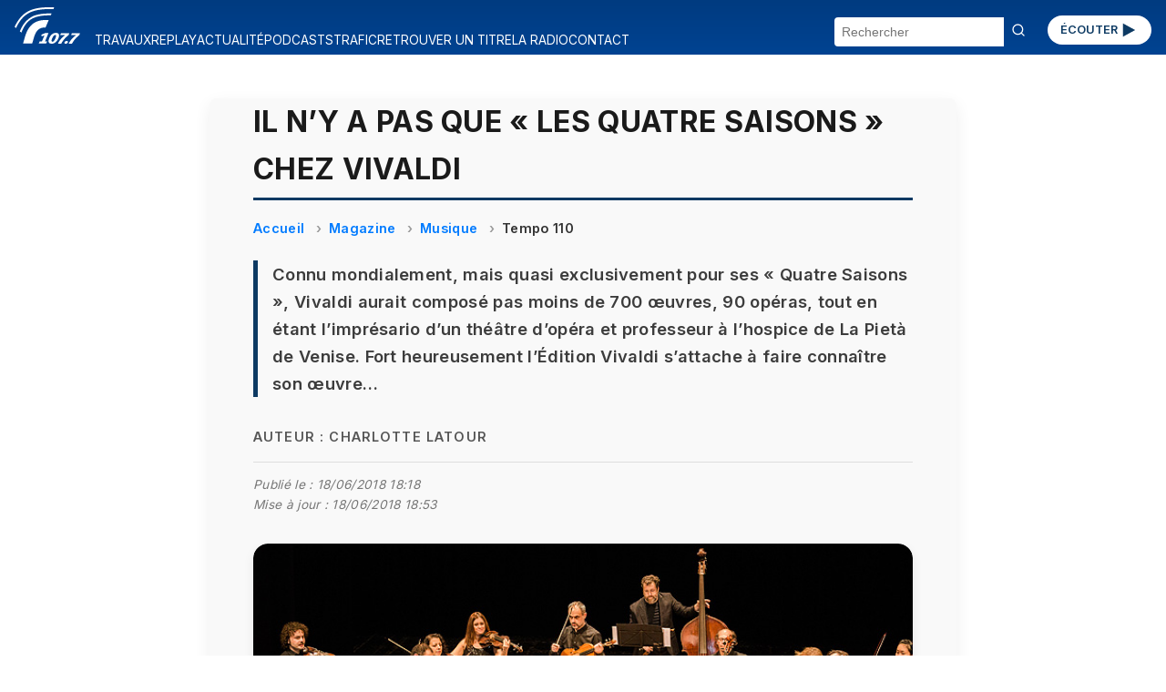

--- FILE ---
content_type: text/html; charset=UTF-8
request_url: https://radio.vinci-autoroutes.com/article/il-n-y-a-pas-que-les-quatre-saisons-chez-vivaldi
body_size: 30228
content:

<!DOCTYPE html>
<html lang="fr">

<head>


    <script type="text/javascript">
        window.gdprAppliesGlobally = true;
        (function() {
            function a(e) {
                if (!window.frames[e]) {
                    if (document.body && document.body.firstChild) {
                        var t = document.body;
                        var n = document.createElement("iframe");
                        n.style.display = "none";
                        n.name = e;
                        n.title = e;
                        t.insertBefore(n, t.firstChild)
                    } else {
                        setTimeout(function() {
                            a(e)
                        }, 5)
                    }
                }
            }

            function e(n, r, o, c, s) {
                function e(e, t, n, a) {
                    if (typeof n !== "function") {
                        return
                    }
                    if (!window[r]) {
                        window[r] = []
                    }
                    var i = false;
                    if (s) {
                        i = s(e, t, n)
                    }
                    if (!i) {
                        window[r].push({
                            command: e,
                            parameter: t,
                            callback: n,
                            version: a
                        })
                    }
                }
                e.stub = true;

                function t(a) {
                    if (!window[n] || window[n].stub !== true) {
                        return
                    }
                    if (!a.data) {
                        return
                    }
                    var i = typeof a.data === "string";
                    var e;
                    try {
                        e = i ? JSON.parse(a.data) : a.data
                    } catch (t) {
                        return
                    }
                    if (e[o]) {
                        var r = e[o];
                        window[n](r.command, r.parameter, function(e, t) {
                            var n = {};
                            n[c] = {
                                returnValue: e,
                                success: t,
                                callId: r.callId
                            };
                            a.source.postMessage(i ? JSON.stringify(n) : n, "*")
                        }, r.version)
                    }
                }
                if (typeof window[n] !== "function") {
                    window[n] = e;
                    if (window.addEventListener) {
                        window.addEventListener("message", t, false)
                    } else {
                        window.attachEvent("onmessage", t)
                    }
                }
            }
            e("__tcfapi", "__tcfapiBuffer", "__tcfapiCall", "__tcfapiReturn");
            a("__tcfapiLocator");
            (function(e) {
                var t = document.createElement("script");
                t.id = "spcloader";
                t.type = "text/javascript";
                t.async = true;
                t.src = "https://sdk.privacy-center.org/" + e + "/loader.js?target=" + document.location.hostname;
                t.charset = "utf-8";
                var n = document.getElementsByTagName("script")[0];
                n.parentNode.insertBefore(t, n)
            })("f48738b0-e7e0-45c0-8066-e4074fcfc15e")
        })();
    </script>
    <script>
    (function(w, d, s, l, i) {
        w[l] = w[l] || [];
        w[l].push({
            'gtm.start': new Date().getTime(),
            event: 'gtm.js'
        });
        var f = d.getElementsByTagName(s)[0],
            j = d.createElement(s),
            dl = l != 'dataLayer' ? '&l=' + l : '';
        j.async = true;
        j.src = 'https://www.googletagmanager.com/gtm.js?id=' + i + dl;
        f.parentNode.insertBefore(j, f);
    })(window, document, 'script', 'dataLayer', 'GTM-M6HTDXC');
</script>
    <!-- Scripts communs -->
    <script src="/assets/new_js/main.js?v=1769765855"></script>
    <meta charset="UTF-8" />
    <meta name="viewport" content="width=device-width, initial-scale=1" />
    <title>Il n’y a pas que « Les Quatre Saisons » chez Vivaldi</title>
    <meta name="description" content="Ces quatre concertos pour violon l’ont rendu éternel, mais sa contribution musicale est aussi vaste que méconnue…" />
    <meta name="keywords" content="quatre, saisons, chez, vivaldi, connu, mondialement, quasi, exclusivement, aurait, composé" />
    <link rel="canonical" href="https://radio.vinci-autoroutes.com/article/il-n-y-a-pas-que-les-quatre-saisons-chez-vivaldi" />
        
    <meta itemprop="datePublished" content="2018-06-18T18:18:36+02:00">
            <meta itemprop="dateModified" content="2018-06-18T18:53:14+02:00">
    
    <!-- Open Graph -->
    <meta property="og:type" content="article" />
    <meta property="og:title" content="Il n’y a pas que « Les Quatre Saisons » chez Vivaldi" />
    <meta property="og:description" content="Ces quatre concertos pour violon l’ont rendu éternel, mais sa contribution musicale est aussi vaste que méconnue…" />
    <meta property="og:url" content="https://radio.vinci-autoroutes.com/article/il-n-y-a-pas-que-les-quatre-saisons-chez-vivaldi" />
    <meta property="og:site_name" content="Radio VINCI Autoroutes (107.7 FM)" />
            <meta property="og:image" content="https://radio.vinci-autoroutes.com/medias/image/aa97a0fbc684695308174c238868ca07.jpg" />
    
    <!-- Twitter Card -->
    <meta name="twitter:card" content="summary_large_image" />
    <meta name="twitter:title" content="Il n’y a pas que « Les Quatre Saisons » chez Vivaldi" />
    <meta name="twitter:description" content="Ces quatre concertos pour violon l’ont rendu éternel, mais sa contribution musicale est aussi vaste que méconnue…" />
            <meta name="twitter:image" content="https://radio.vinci-autoroutes.com/medias/image/aa97a0fbc684695308174c238868ca07.jpg" />
        <meta name="twitter:site" content="@Radio1077" />

    <!-- JSON-LD Schema Article -->
    <script type="application/ld+json">
        {
            "@context": "https://schema.org",
            "@type": "NewsArticle",
            "mainEntityOfPage": {
            "@type": "NewsArticle",
            "@id": "https://radio.vinci-autoroutes.com/article/il-n-y-a-pas-que-les-quatre-saisons-chez-vivaldi"
            },
            "headline": "Il n’y a pas que « Les Quatre Saisons » chez Vivaldi",
            "description": "Ces quatre concertos pour violon l’ont rendu éternel, mais sa contribution musicale est aussi vaste que méconnue…",
             "datePublished": "2018-06-18T18:18:36+02:00",
                                        "dateModified": "2018-06-18T18:53:14+02:00",
                         "image": "https://radio.vinci-autoroutes.com/medias/image/aa97a0fbc684695308174c238868ca07.jpg",
             "author": {
                "@type": "Person",
                "name": "Charlotte Latour"
            },
            "keywords": "quatre, saisons, chez, vivaldi, connu, mondialement, quasi, exclusivement, aurait, composé",
            "publisher": {
                "@type": "Organization",
                "name": "Radio VINCI Autoroutes (107.7 FM)",
                "logo": {
                    "@type": "ImageObject",
                    "url": "https://radio.vinci-autoroutes.com/assets/images/accueil/RVA_logo_bleu.svg"
                }
            }
        }
    </script>
    <!-- Styles communs -->
    <link rel="stylesheet" href="/assets/new_css/main.css?v=1769765855" />
    <link rel="stylesheet" href="/assets/new_css/foot.css?v=1769765855" />
    
    <link rel="stylesheet" href="/assets/new_css/article.css?v=1769765855" />
    <link rel="stylesheet" href="/assets/new_css/category_path.css?v=1769765855" />
        <link rel="stylesheet" href="/assets/new_css/custom_a.css?v=1769765855" />

    <!-- Favicon -->
    <link rel="icon" href="/favicon.ico" />
    <link rel="apple-touch-icon" href="/apple-touch-icon.png" />
</head>

<body>
        <header class="header">
    <!-- 1. Le burger qui contrôle les 3 blocs -->
    <button
        class="burger"
        aria-label="Menu"
        aria-expanded="false"
        aria-controls="menu search social">☰</button>

    <!-- 2. Logo -->
    <a href="/" class="logo">
        <img
            src="/assets/images/accueil/rva_blanc.svg"
            alt="Logo Radio VINCI Autoroutes" />
    </a>

    <!-- 3. Bouton ÉCOUTER -->
    <a href="/page/ecouter" class="btn-ecouter">ÉCOUTER
        <svg xmlns="http://www.w3.org/2000/svg" viewBox="0 0 24 24" width="36" height="36" fill="currentColor" aria-hidden="true">
            <polygon points="6,4 20,12 6,20"></polygon>
        </svg></a>

    <!-- 4. Bloc Menu -->
    <nav
        id="menu"
        class="menu"
        role="navigation"
        aria-label="Navigation Principale"
        aria-hidden="true">
        <ul>
                                                <li>
                        <a href="/rubrique/travaux">
                            TRAVAUX                        </a>
                    </li>
                                                                <li>
                        <a href="/rubrique/replay">
                            REPLAY                        </a>
                    </li>
                                                                <li>
                        <a href="/rubrique/actualite-mobilite">
                            ACTUALITÉ                        </a>
                    </li>
                                                                <li>
                        <a href="/rubrique/podcasts">
                            PODCASTS                        </a>
                    </li>
                                                                <li>
                        <a href="https://www.vinci-autoroutes.com/fr/trafic-temps-reel">
                            TRAFIC                        </a>
                    </li>
                                                                <li>
                        <a href="/page/retrouver-un-titre">
                            RETROUVER UN TITRE                        </a>
                    </li>
                                                                <li>
                        <a href="/page/la-radio">
                            LA RADIO                        </a>
                    </li>
                                                                <li>
                        <a href="/contact">
                            CONTACT                        </a>
                    </li>
                                    </ul>
    </nav>

    <!-- 5. Bloc Search -->
    <form
        id="search"
        class="search-form"
        action="/"
        method="get"
        aria-hidden="true">
        <input
            type="text"
            name="chercher"
            placeholder="Rechercher"
            required />
        <button type="submit"><svg width="16" height="16" viewBox="0 0 24 24" fill="none" stroke="currentColor"
                stroke-width="2" stroke-linecap="round" stroke-linejoin="round"
                xmlns="http://www.w3.org/2000/svg">
                <circle cx="11" cy="11" r="8" />
                <line x1="21" y1="21" x2="16.65" y2="16.65" />
            </svg>
        </button>
    </form>
</header>
<main id="main-content">
    
<article class="article-detail " itemscope itemtype="https://schema.org/Article">

    <meta itemprop="mainEntityOfPage" content="https://radio.vinci-autoroutes.com/article/il-n-y-a-pas-que-les-quatre-saisons-chez-vivaldi" />
            <meta itemprop="datePublished" content="2018-06-18T18:18:36+02:00" />
                <meta itemprop="dateModified" content="2018-06-18T18:53:14+02:00" />
    
    <h1 itemprop="headline">Il n’y a pas que « Les Quatre Saisons » chez Vivaldi</h1>

            <nav aria-label="breadcrumb">
            <ol class="breadcrumb" itemscope itemtype="https://schema.org/BreadcrumbList">
                <li itemprop="itemListElement" itemscope itemtype="https://schema.org/ListItem">
                    <a itemprop="item" href="/">
                        <span itemprop="name">Accueil</span>
                    </a>
                    <meta itemprop="position" content="1" />
                </li>
                                    <li itemprop="itemListElement" itemscope itemtype="https://schema.org/ListItem">
                        <a itemprop="item" href="/rubrique/replay">
                            <span itemprop="name">Magazine</span>
                        </a>
                        <meta itemprop="position" content="2" />
                    </li>
                                    <li itemprop="itemListElement" itemscope itemtype="https://schema.org/ListItem">
                        <a itemprop="item" href="/rubrique/musique">
                            <span itemprop="name">Musique</span>
                        </a>
                        <meta itemprop="position" content="3" />
                    </li>
                                    <li itemprop="itemListElement" itemscope itemtype="https://schema.org/ListItem">
                        <a itemprop="item" href="/rubrique/tempo-110">
                            <span itemprop="name">Tempo 110</span>
                        </a>
                        <meta itemprop="position" content="4" />
                    </li>
                            </ol>
        </nav>
    
            <p class="article-chapeau" itemprop="description">Connu mondialement, mais quasi exclusivement pour ses « Quatre Saisons », Vivaldi aurait composé pas moins de 700 œuvres, 90 opéras, tout en étant l’imprésario d’un théâtre d’opéra et professeur à l’hospice de La Pietà de Venise. Fort heureusement l’Édition Vivaldi s’attache à faire connaître son œuvre…</p>
    
            <p class="article-author">Auteur : <span itemprop="author">Charlotte Latour</span></p>
    
    <p class="article-modification">
        Publié le :
        <time datetime="2018-06-18T18:18:00+02:00">
            18/06/2018 18:18        </time>
            </br>Mise à jour :  <time datetime="2018-06-18T18:53:14+02:00">18/06/2018 18:53</time>
        </p>
            <figure itemprop="image" itemscope itemtype="https://schema.org/ImageObject">
            <div class="image-wrapper">

                <img src="/medias/image/aa97a0fbc684695308174c238868ca07.jpg" alt="Il n’y a pas que « Les Quatre Saisons » chez Vivaldi">
                                    <div class="audio-overlay" data-src="/medias/audio/aa97a0fbc684695308174c238868ca07.MP3">
                        <button class="play-toggle paused" aria-label="Lire / Pause">
                            <span class="bar bar-left"></span>
                            <span class="bar bar-right"></span>
                        </button>
                                                    <span class="audio-duration">1:59</span>
                                            </div>
                            </div>
            <figcaption class="figcaption-container">
                <div class="figcaption-text">
                    
                                            <small class="image-copyright">
                            © Giulia Papetti                        </small>
                                    </div>

                
            </figcaption>

            <meta itemprop="url" content="/medias/image/aa97a0fbc684695308174c238868ca07.jpg" />
                            <meta itemprop="copyrightHolder" content="© Giulia Papetti" />
            

        </figure>
    


    <div class="article-description" itemprop="articleBody">
        Le compositeur italien Antonio Vivaldi (1678-1741) est une véritable star du baroque et l’universalité reconnue du succès de ses « Quatre Saisons » a véritablement passé sous silence le reste de son œuvre pléthorique. C’est ainsi que la Directrice de l’Édition Vivaldi chez Naïve, Susan Orlando, s’emploie depuis près de vingt ans à faire renaître le reste de son répertoire.<br>
Un catalogue qui est né sous le label Opus 111 de Yolanta Skura, et qui a été poursuivi en 2000, après son acquisition par Naïve.<br>
Ainsi, depuis le mois dernier est paru « Concerti per Archi III e Concerti per Viola d’Amore » (2018) par l’Accademia Bizantina et le violoniste Alessandro Tampieri, sous la direction d’Ottavio Dantone. Susan Orlando, Directrice de l’Édition Vivaldi chez Naïve, parle de ce compositeur prolifique avec Charlotte Latour, écoutez.    </div>

            
            
            
                            <div class="custom-audio-player" data-src="/medias/audio/aa97a0fbc684695308174c238868ca07.MP3">
                    <div class="audio-controls">
                        <button class="play-toggle is-playing" aria-label="Lire / Pause">
                            <span class="bar bar-left"></span>
                            <span class="bar bar-right"></span>
                        </button>
                        <div class="progress-bar" tabindex="0" role="slider" aria-valuemin="0" aria-valuemax="100" aria-valuenow="0">
                            <div class="progress-filled"></div>
                        </div>
                        <span class="time">00:00 / 00:00</span>
                    </div>
                                    </div>

            
            
            
        

    
            <section class="article-links">
            <h2>Pour approfondir le sujet</h2>
            <ul>
                                    <li><a href="http://vivaldiedition.com/" target="_blank" rel="noopener">Site officiel</a></li>
                                                    <li><a href="https://www.facebook.com/VivaldiEdition/" target="_blank" rel="noopener">Facebook</a></li>
                                                                            </ul>
        </section>
    

            <section class="article-rss">
            <h2>Flux RSS</h2>
            <ul>
                                    <li><a href="https://podcasts.apple.com/fr/podcast/tempo-110/id1499447874" target="_blank" rel="noopener">Apple Podcasts</a></li>
                                                    <li><a href="https://www.deezer.com/show/868722?utm_source=deezer&amp;utm_content=show-868722&amp;utm_term=532287385_1582197238" target="_blank" rel="noopener">Deezer</a></li>
                                                    <li><a href="https://open.spotify.com/show/4S6xTVt0D5dGCbEo15FoDD" target="_blank" rel="noopener">Spotify</a></li>
                            </ul>
        </section>
    
    <section class="article-share">
        <h2>Partager cet article</h2>
        <ul>
            <li><a href="https://www.facebook.com/sharer/sharer.php?u=https%3A%2F%2Fradio.vinci-autoroutes.com%2Farticle%2Fil-n-y-a-pas-que-les-quatre-saisons-chez-vivaldi" target="_blank" rel="noopener">Facebook</a></li>
            <li><a href="https://twitter.com/intent/tweet?url=https%3A%2F%2Fradio.vinci-autoroutes.com%2Farticle%2Fil-n-y-a-pas-que-les-quatre-saisons-chez-vivaldi" target="_blank" rel="noopener">X / Twitter</a></li>
            <li><a href="https://www.linkedin.com/shareArticle?mini=true&url=https%3A%2F%2Fradio.vinci-autoroutes.com%2Farticle%2Fil-n-y-a-pas-que-les-quatre-saisons-chez-vivaldi" target="_blank" rel="noopener">LinkedIn</a></li>
        </ul>
    </section>
</article>

<script type="application/ld+json">
    {
    "@context": "https://schema.org",
    "@type": "BreadcrumbList",
    "itemListElement": [
        {
            "@type": "ListItem",
            "position": 1,
            "name": "Accueil",
            "item": "http://https://radio.vinci-autoroutes.com/"
        },
        {
            "@type": "ListItem",
            "position": 2,
            "name": "Magazine",
            "item": "http://https://radio.vinci-autoroutes.com/?page=category&id=99"
        },
        {
            "@type": "ListItem",
            "position": 3,
            "name": "Musique",
            "item": "http://https://radio.vinci-autoroutes.com/?page=category&id=2"
        },
        {
            "@type": "ListItem",
            "position": 4,
            "name": "Tempo 110",
            "item": "http://https://radio.vinci-autoroutes.com/?page=category&id=22"
        }
    ]
}</script>

    <section class="articles-relies">
        <h2 class="articles-relies-titre">À découvrir sur le même thème</h2>
        <div class="articles-relies-liste">
                            <article class="article-mini">
                    <a href="/article/mandoline-et-creation-contemporaine-julien-martineau-sort-un-album-brillant-et-inattendu-17244" class="article-mini-lien">
                                                    <div class="article-mini-image">
                                <img loading="lazy" src="/medias/mini/image/d04d5b6859c0d110aa9562a5206ae728.jpg" alt="Mandoline et création contemporaine : Julien Martineau sort un album brillant et inattendu">
                                                                    <span class="article-mini-duree">2:00</span>
                                                            </div>
                                                <div class="article-mini-contenu">
                            <h3>Mandoline et création contemporaine : Julien Martineau sort un album brillant et inattendu</h3>
                            <p>Le mandoliniste présente &#039;&#039;La Cinquième saison&#039;&#039;, album pour mandoline et orchestre inspiré par Vivaldi.</p>
                        </div>
                    </a>
                </article>
                            <article class="article-mini">
                    <a href="/article/eloge-des-fleuves-a-la-folle-journee-de-nantes--17192" class="article-mini-lien">
                                                    <div class="article-mini-image">
                                <img loading="lazy" src="/medias/mini/image/0dbf73fb6f4c94f4cd532f633b12c8ff.jpg" alt="Eloge des fleuves à &#039;&#039;La Folle Journée&#039;&#039; de Nantes ">
                                                                    <span class="article-mini-duree">1:59</span>
                                                            </div>
                                                <div class="article-mini-contenu">
                            <h3>Eloge des fleuves à &#039;&#039;La Folle Journée&#039;&#039; de Nantes </h3>
                            <p>Après une thématique sur les villes l&#039;an dernier, place aux fleuves pour cette 32ᵉ édition.</p>
                        </div>
                    </a>
                </article>
                            <article class="article-mini">
                    <a href="/article/david-fray-devoile-baroque-encores--17131" class="article-mini-lien">
                                                    <div class="article-mini-image">
                                <img loading="lazy" src="/medias/mini/image/838368cc8f0422ce1dcda5a290d19f1a.jpg" alt="David Fray dévoile &#039;&#039;Baroque Encores&#039;&#039;">
                                                                    <span class="article-mini-duree">1:59</span>
                                                            </div>
                                                <div class="article-mini-contenu">
                            <h3>David Fray dévoile &#039;&#039;Baroque Encores&#039;&#039;</h3>
                            <p>Le nouvel album du pianiste tarbais est inspiré d&#039;un spectacle co-écrit avec sa femme.</p>
                        </div>
                    </a>
                </article>
                            <article class="article-mini">
                    <a href="/article/marion-rampal-revisite-l-heritage-d-abbey-lincoln-dans-song-for-abbey--17060" class="article-mini-lien">
                                                    <div class="article-mini-image">
                                <img loading="lazy" src="/medias/mini/image/c1202d7e58d9af519dd1552aa731c571.jpg" alt="Marion Rampal revisite l&#039;héritage d&#039;Abbey Lincoln dans &#039;&#039;Song for Abbey&#039;&#039;">
                                                                    <span class="article-mini-duree">1:59</span>
                                                            </div>
                                                <div class="article-mini-contenu">
                            <h3>Marion Rampal revisite l&#039;héritage d&#039;Abbey Lincoln dans &#039;&#039;Song for Abbey&#039;&#039;</h3>
                            <p>Un superbe nouvel album, unanimement salué par la critique.</p>
                        </div>
                    </a>
                </article>
                            <article class="article-mini">
                    <a href="/article/pour-2026-des-spectacles-jeune-public-a-l-opera-de-paris-des-6-mois-16947" class="article-mini-lien">
                                                    <div class="article-mini-image">
                                <img loading="lazy" src="/medias/mini/image/12d82f8885af762224540988bcaef743.jpg" alt="Pour 2026, des spectacles jeune public à l’Opéra de Paris dès 6 mois">
                                                                    <span class="article-mini-duree">1:52</span>
                                                            </div>
                                                <div class="article-mini-contenu">
                            <h3>Pour 2026, des spectacles jeune public à l’Opéra de Paris dès 6 mois</h3>
                            <p>L&#039;Opéra de Paris propose des spectacles jeune public aux plus petits, dès 6 mois.</p>
                        </div>
                    </a>
                </article>
                            <article class="article-mini">
                    <a href="/article/philippe-jaroussky-fete-ses-25-ans-avec-gelosia-entre-chant-et-direction-16943" class="article-mini-lien">
                                                    <div class="article-mini-image">
                                <img loading="lazy" src="/medias/mini/image/72d9f2ee8e89580e874929bbbbf5ac3c.jpg" alt="Philippe Jaroussky fête ses 25 ans avec &quot;Gelosia&quot;, entre chant et direction">
                                                                    <span class="article-mini-duree">2:00</span>
                                                            </div>
                                                <div class="article-mini-contenu">
                            <h3>Philippe Jaroussky fête ses 25 ans avec &quot;Gelosia&quot;, entre chant et direction</h3>
                            <p>Un album de cantates baroque…</p>
                        </div>
                    </a>
                </article>
                    </div>
    </section>
</main>

<footer>
    <div class="social">
        <section aria-label="Suivez-nous sur les réseaux sociaux">
    <ul>
        <li>
            <a href="https://www.facebook.com/radiovinciautoroutes/" target="_blank" rel="noopener noreferrer" title="Radio Vinci Autoroutes sur Facebook">
                <img src="/assets/images/logos/facebook.svg" alt="Logo Facebook" height="32">
            </a>
        </li>
        <li>
            <a href="https://twitter.com/Radio1077" target="_blank" rel="noopener noreferrer" title="Radio 107.7 sur Twitter (X)">
                <img src="/assets/images/logos/x.svg" alt="Logo Twitter (X)" height="32">
            </a>
        </li>
        <li>
            <a href="https://www.instagram.com/Radio1077/" target="_blank" rel="noopener noreferrer" title="Radio 107.7 sur Instagram">
                <img src="/assets/images/logos/instagram.svg" alt="Logo Instagram" height="32">
            </a>
        </li>
        <li>
            <a href="https://www.youtube.com/channel/UCRH61cNJ_a_9n0jp5xRHf9Q" target="_blank" rel="noopener noreferrer" title="Radio 107.7 sur YouTube">
                <img src="/assets/images/logos/youtube.svg" alt="Logo YouTube" height="32">
            </a>
        </li>
    </ul>
</section>    </div>
    <div id=pied>
    <div class=liste_verticale>
        <span class="mini_menu c3 gras maj">A propos</span></br>
        <span class=mini_menu>&copy; Radio VINCI Autoroutes 2026</span></br>
        <a class=mini_menu href=http://www.adobestock.com target=_blank>Cr&eacute;dits photos &copy; Adobe Stock</a></br>
        <a class=mini_menu href=/page/mentions-legales>Mentions l&eacute;gales</a></br>
        <a class=mini_menu href=/page/politique-de-protection-des-donnees-personnelles target=_blank>Protection des données personnelles</a></br>
        <a class=mini_menu href="javascript:Didomi.preferences.show()">Modifier vos consentements de Cookies</a>
    </div>
    <div class=liste_verticale>
        <span class="mini_menu c3 gras maj">Radio VINCI Autoroutes</span></br>
        <a class=mini_menu href=/page/la-radio>Qui sommes-nous ?</a></br>
        <a class=mini_menu href=http://www.rfe.fr />Annonceurs</a></br>
        <a class=mini_menu href=/contact>Contact</a></br>
        <a class=mini_menu href=/page/telecharger-lapplication-radio-vinci-autoroutes>T&eacute;l&eacute;charger l'application</a></br>
        <a class=mini_menu href=/article/les-assistants>Assistants vocaux</a>
    </div>
    <div class=liste_verticale>
        <span class="mini_menu c3 gras maj">Autres sites VINCI</span></br>
        <a class=mini_menu href=http://www.vinciautoroutes.com target=_blank>VINCI Autoroutes</a></br>
        <a class=mini_menu href=http://fondation.vinci-autoroutes.com target=_blank>Fondation VINCI Autoroutes</a></br>
        <a class=mini_menu href=https://www.roulons-autrement.com target=_blank>Roulons-autrement.com</a></br>
        <a class=mini_menu href=https://www.vinci.com/vinci.nsf/fr/manifeste/pages/index.htm target=_blank>Manifeste VINCI</a></br>
        <a class=mini_menu href=https://www.vinci.com/vinci.nsf/fr/item/ethique-et-vigilance-documentation.htm target=_blank>Charte &eacute;thique VINCI</a>
    </div>

</div>
<div style=clear:both;height:10px;></div>

</div>
</body>

</html></footer>

<script src="/assets/new_js/article.js?v=1769765855"></script>
</body>

</html>